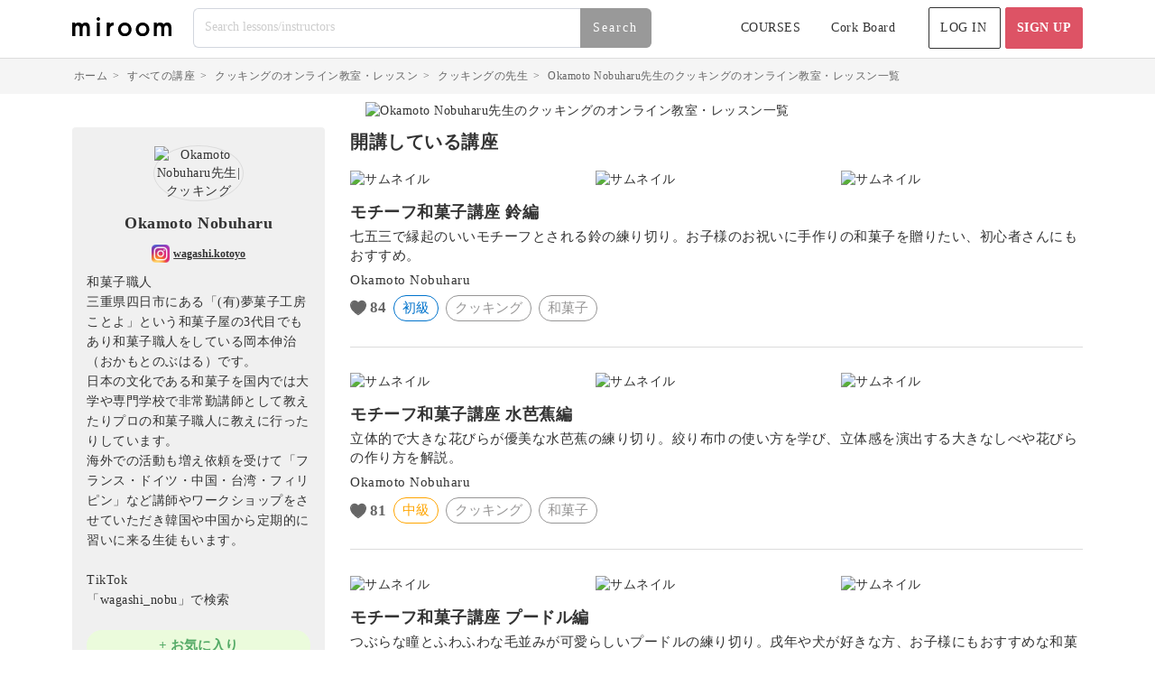

--- FILE ---
content_type: text/html; charset=utf-8
request_url: https://miroom.com/creators/172?locale=en
body_size: 10313
content:
<!DOCTYPE html>
<html lang="ja">
  <head>
    <meta charset="utf-8">
<link rel="manifest" href="/manifest.json">
    <link rel="alternate" hreflang="ja" href="/creators/172?locale=ja" />
    <link rel="alternate" hreflang="en" href="/creators/172?locale=en" />
    <link rel="alternate" hreflang="zh-TW" href="/creators/172?locale=zh-TW" />
    <link rel="alternate" hreflang="zh-CN" href="/creators/172?locale=zh-CN" />
    <link rel="alternate" hreflang="ko" href="/creators/172?locale=ko" />
  <link rel="alternate" hreflang="x-default" href="/creators/172" />

  <!-- Yahoo Tag ここから -->
  <script async src="https://s.yimg.jp/images/listing/tool/cv/ytag.js"></script>
  <script>
    window.yjDataLayer = window.yjDataLayer || [];
    function ytag() { yjDataLayer.push(arguments); }
    ytag({"type":"ycl_cookie", "config":{"ycl_use_non_cookie_storage":true}});
  </script>
  <!-- Yahoo Tag ここまで -->
  <!-- Google Tag 1 ここから -->
  <!-- Google tag (gtag.js) -->
  <script async src="https://www.googletagmanager.com/gtag/js?id=AW-922834713"></script>
  <script>
    window.dataLayer = window.dataLayer || [];
    function gtag(){dataLayer.push(arguments);}
    gtag('js', new Date());

    gtag('config', 'AW-922834713');
  </script>
  <!-- Google Tag 1 ここまで -->
  <!-- Google Tag 2 ここから -->
  <!-- Google tag (gtag.js) -->
  <script async src="https://www.googletagmanager.com/gtag/js?id=G-MWC9CGR717"></script>
  <script>
    window.dataLayer = window.dataLayer || [];
    function gtag(){dataLayer.push(arguments);}
    gtag('js', new Date());

    gtag('config', 'G-MWC9CGR717');
  </script>
  <!-- Google Tag 2 ここまで -->
  <!-- Google Tag 3 ここから -->
  <!-- Google tag (gtag.js) -->
  <script async src="https://www.googletagmanager.com/gtag/js?id=AW-16934312500"></script>
  <script>
    window.dataLayer = window.dataLayer || [];
    function gtag(){dataLayer.push(arguments);}
    gtag('js', new Date());

    gtag('config', 'AW-16934312500');
  </script>
  <!-- Google Tag 3 ここまで -->
  <script>
    (function(i,s,o,g,r,a,m){i['GoogleAnalyticsObject']=r;i[r]=i[r]||function(){
    (i[r].q=i[r].q||[]).push(arguments)},i[r].l=1*new Date();a=s.createElement(o),
    m=s.getElementsByTagName(o)[0];a.async=1;a.src=g;m.parentNode.insertBefore(a,m)
    })(window,document,'script','https://www.google-analytics.com/analytics.js','ga');

    ga('create', 'UA-72256661-2', 'auto');  // Update tracker settings
    ga('require', 'GTM-57NNT59');           // Add this line
                                           // Remove pageview call
  </script>

  <!-- Google Tag Manager -->
  <script>(function(w,d,s,l,i){w[l]=w[l]||[];w[l].push({'gtm.start':
  new Date().getTime(),event:'gtm.js'});var f=d.getElementsByTagName(s)[0],
  j=d.createElement(s),dl=l!='dataLayer'?'&l='+l:'';j.async=true;j.src=
  'https://server-gtm.miroom.com/gtm.js?id='+i+dl;f.parentNode.insertBefore(j,f);
  })(window,document,'script','dataLayer','GTM-M3MGKQB');</script>
  <!-- End Google Tag Manager -->

  <!-- Meta -->
  <!-- Meta Pixel Code (名称:Facebook Pixel) -->
  <script>
    !function(f,b,e,v,n,t,s)
    {if(f.fbq)return;n=f.fbq=function(){n.callMethod?
      n.callMethod.apply(n,arguments):n.queue.push(arguments)};
    if(!f._fbq)f._fbq=n;n.push=n;n.loaded=!0;n.version='2.0';
    n.queue=[];t=b.createElement(e);t.async=!0;
    t.src=v;s=b.getElementsByTagName(e)[0];
    s.parentNode.insertBefore(t,s)}(window, document,'script',
    'https://connect.facebook.net/en_US/fbevents.js');
    fbq('init', '384904623524123');
    fbq('track', 'PageView');
  </script>
  <noscript><img height="1" width="1" style="display:none" src="https://www.facebook.com/tr?id=384904623524123&ev=PageView&noscript=1"/></noscript>
  <!-- End Meta Pixel Code (名称:Facebook Pixel) -->

  <!-- Meta Pixel Code(名称:miroom2) -->
  <script>
    !function(f,b,e,v,n,t,s)
    {if(f.fbq)return;n=f.fbq=function(){n.callMethod?
      n.callMethod.apply(n,arguments):n.queue.push(arguments)};
    if(!f._fbq)f._fbq=n;n.push=n;n.loaded=!0;n.version='2.0';
    n.queue=[];t=b.createElement(e);t.async=!0;
    t.src=v;s=b.getElementsByTagName(e)[0];
    s.parentNode.insertBefore(t,s)}(window, document,'script',
    'https://connect.facebook.net/en_US/fbevents.js');
    fbq('init', '1159596026210912');
    fbq('track', 'PageView');
  </script>
  <noscript><img height="1" width="1" style="display:none" src="https://www.facebook.com/tr?id=1159596026210912&ev=PageView&noscript=1"/></noscript>
  <!-- End Meta Pixel Code(名称:miroom2) -->

  <!-- Meta -->
  <!-- Pinterest Verify -->
  <meta name="p:domain_verify" content="34134b3b6ae85bdddb0b3beab843bcb9"/>
  <!-- Pinterest Verify -->
  <meta name="viewport" content="width=device-width,initial-scale=1.0,minimum-scale=1.0,maximum-scale=1.0,user-scalable=no">
<meta name="csrf-param" content="authenticity_token" />
<meta name="csrf-token" content="w79ZL/eGL8NyeVvx9qBpZWG8vU1nb9M+sNQcwuXm6ZAhWcmQP9En8y+wlHLXpLVnssnCy8Z1UUfgG7JiYzsGBA==" />
  
<script type="application/ld+json">{"@context":"http://schema.org","@type":"BreadcrumbList","itemListElement":[{"@type":"ListItem","position":1,"item":{"@id":"/","name":"ホーム"}},{"@type":"ListItem","position":2,"item":{"@id":"/courses","name":"すべての講座"}},{"@type":"ListItem","position":3,"item":{"@id":"/categories/cooking","name":"クッキングのオンライン教室・レッスン"}},{"@type":"ListItem","position":4,"item":{"@id":"/categories/cooking/creators","name":"クッキングの先生"}},{"@type":"ListItem","position":5,"item":{"@id":"/creators/172?locale=en","name":"Okamoto Nobuharu先生のクッキングのオンライン教室・レッスン一覧"}}]}</script>

<link rel="shortcut icon" type="image/x-icon" href="https://assets.miroom.in/assets/favicon/icon-a0c94ceeed56dd81dd48be5d9e41d6b0473fdca213b72acb547fb8c8f9210a29.ico" />
<link rel="icon" type="image/png" href="https://assets.miroom.in/assets/favicon/favicon-16x16-349f8d18b564f1fa9d89c1a2c23802f2c8d5fa25200e347972b10119eb562c66.png" sizes="16x16" />
<link rel="icon" type="image/png" href="https://assets.miroom.in/assets/favicon/favicon-32x32-1918e343ab783256be43d642d07db0090ec07b36dc9288dd853af7e6e13a8abd.png" sizes="32x32" />
<link rel="icon" type="image/png" href="https://assets.miroom.in/assets/favicon/favicon-96x96-f7b0d5905d9e6cca4001bcb4eede4b5e360f1c44a658b9a2b97e8921a4737ae7.png" sizes="96x96" />
<link rel="icon" type="image/png" href="https://assets.miroom.in/assets/favicon/favicon-152x152-926e44b0c54a67cb81b35be83134ffffdc135702e4a0367c7f3fda9e8b8c19a0.png" sizes="152x152" />
<link rel="icon" type="image/png" href="https://assets.miroom.in/assets/favicon/android-chrome-192x192-7ab8fd5584c53490e0457e37dfb79d61942352d97b48be57fe0cc0df9158a755.png" sizes="192x192" />
<link rel="icon" type="image/png" href="https://assets.miroom.in/assets/favicon/android-chrome-256x256-da6bee3fc408d98440b00962b872d8e6e867770cc57797ff98b0acc52431efc4.png" sizes="256x256" />
<link rel="apple-touch-icon" href="https://assets.miroom.in/assets/favicon/apple-touch-icon-c6a323c355e8c6a861ed45bf014509d25898f3127028365c67d4db298c04a8f3.png" />
<link rel="apple-touch-icon" href="https://assets.miroom.in/assets/favicon/apple-touch-icon-60x60-c498191029264ea363d13adf5ae0515a9335d372ce2181d0b5ec7cbdccf429cc.png" sizes="60x60" />
<link rel="apple-touch-icon" href="https://assets.miroom.in/assets/favicon/apple-touch-icon-72x72-678839416f4a1358fbbb138c024713e0ef524f3edf94586eb71c3ad3110266cc.png" sizes="72x72" />
<link rel="apple-touch-icon" href="https://assets.miroom.in/assets/favicon/apple-touch-icon-76x76-0f9932716c09b136648ad6974b3e38634bbdefa02d3d50a8b2d7ef0e377f0458.png" sizes="76x76" />
<link rel="apple-touch-icon" href="https://assets.miroom.in/assets/favicon/apple-touch-icon-114x114-dd3a6100abd5fde000948b3336e98414961174338dec21b3df4be53d82a85234.png" sizes="114x114" />
<link rel="apple-touch-icon" href="https://assets.miroom.in/assets/favicon/apple-touch-icon-120x120-b9691c358af00476d5e4710150c48bc5a7ebb21a361bd3e09d8cf962333baa0c.png" sizes="120x120" />
<link rel="apple-touch-icon" href="https://assets.miroom.in/assets/favicon/apple-touch-icon-144x144-8be85a340fcb5ec1bd298e898d0033c5e4aaa85cdde2bb11693e1d5a1c48885a.png" sizes="144x144" />
<link rel="apple-touch-icon" href="https://assets.miroom.in/assets/favicon/apple-touch-icon-152x152-7b4febb3d2f1eca02a515c5fba9e751c5a108f3ba4638da32c6674e2a0210da6.png" sizes="152x152" />
<link rel="apple-touch-icon" href="https://assets.miroom.in/assets/favicon/apple-touch-icon-180x180-cf78016b595aaf2d2f684dc4be799ba91eb3de360cc557743988c26eb43312e6.png" sizes="180x180" />
<link rel="mask-icon" href="https://assets.miroom.in/assets/favicon/safari-pinned-tab-3a573e90f3621351aedc616d5b208b2b089cfd44edf8d2e8b2236fd83dbd197b.svg" color="#eb98be" />
<meta name="msapplication-TileColor" content="white">
<meta name="msapplication-TileImage" content="https://assets.miroom.in/assets/logo_mark-8dd80aafca6df7bcbc9d0e0c2a2885d7bacd01e5175a848174c19ef3b9c8ce13.png" />
<meta name="theme-color" content="white">
<meta name="apple-mobile-web-app-title" content="ミルーム">

<link rel="stylesheet" media="all" href="https://assets.miroom.in/assets/application-4b157582b7a57cbd14b98a5d343851a934f9dbcfbb46df0a6d0b7fb123c1b5c6.css" />

  <meta name="google-site-verification" content="lALZC9EkAR7v6BPUBuCBqwouyIQH3GnkXoEABgFMd5Y" />
  <meta name="p:domain_verify" content="449447d2e9f16063e4d6c928a91294b0"/>
<meta name="msvalidate.01" content="EFBFFF70E424468AF0B9C0FF1A3E72CD" />
<meta name="facebook-domain-verification" content="dygy445ftvfiwf7o4en9qr5i8tasa1" />

<link href="https://miroom.com/creators/172/" rel="canonical" />
<title>Okamoto Nobuharu先生のクッキングのオンライン教室・レッスン一覧 - miroom</title>
<meta name="description" content="和菓子職人三重県四日市にある「(有)夢菓子工房ことよ」という和菓子屋の3代目でもあり和菓子職人をしている岡本伸治（おかもとのぶはる）です。日本の文化である和菓子を国内では大学や専門学校で非常勤講師として教えたりプロの和菓子職人に教えに行った">
<meta property="og:site_name" content="ミルーム">
<meta property="og:title" content="Okamoto Nobuharu先生のクッキングのオンライン教室・レッスン一覧">
<meta property="og:description" content="和菓子職人三重県四日市にある「(有)夢菓子工房ことよ」という和菓子屋の3代目でもあり和菓子職人をしている岡本伸治（おかもとのぶはる）です。日本の文化である和菓子を国内では大学や専門学校で非常勤講師として教えたりプロの和菓子職人に教えに行った">
<meta property="og:image" content="https://assets-cdn-mirumart.micoly.jp/rooms/0171/171_profile.jpg">
<meta property="og:locale:locale" content="en_us">
<meta property="og:locale:alternate" content="ja_jp">
<meta property="og:locale:alternate" content="en_us">
<meta property="og:locale:alternate" content="zh_tw">
<meta property="og:locale:alternate" content="zh_cn">
<meta property="og:locale:alternate" content="ko_kr">
<meta property="og:url" content="https://miroom.com/creators/172?locale=en">
<meta property="og:type" content="article">
<meta property="fb:app_id" content="723884761098400">
<meta name="twitter:site" content="@miroom_official">
<meta name="twitter:card" content="summary_large_image">
<meta name="twitter:title" content="Okamoto Nobuharu先生のクッキングのオンライン教室・レッスン一覧">
<meta name="twitter:image" content="https://assets-cdn-mirumart.micoly.jp/rooms/0171/171_profile.jpg">
<meta name="twitter:description" content="和菓子職人三重県四日市にある「(有)夢菓子工房ことよ」という和菓子屋の3代目でもあり和菓子職人をしている岡本伸治（おかもとのぶはる）です。日本の文化である和菓子を国内では大学や専門学校で非常勤講師として教えたりプロの和菓子職人に教えに行った">

  </head>

  <body class="skin-micoly sidebar-mini drawer drawer--left">
      <!-- Google Tag Manager (noscript) -->
      <noscript><iframe src="https://server-gtm.miroom.com/ns.html?id=GTM-M3MGKQB" height="0" width="0" style="display:none;visibility:hidden"></iframe></noscript>
      <!-- End Google Tag Manager (noscript) -->
      <!-- The core Firebase JS SDK is always required and must be listed first -->
<script src="https://www.gstatic.com/firebasejs/8.2.1/firebase-app.js"></script>

<!-- TODO: Add SDKs for Firebase products that you want to use
     https://firebase.google.com/docs/web/setup#available-libraries -->
<script src="https://www.gstatic.com/firebasejs/8.2.1/firebase-analytics.js"></script>

<script>
  // Your web app's Firebase configuration
  // For Firebase JS SDK v7.20.0 and later, measurementId is optional
  var firebaseConfig = {
    apiKey: "AIzaSyA62MhysP73IapEajYvYSKcvDyhnW0efgQ",
    authDomain: "micoly-user-app.firebaseapp.com",
    databaseURL: "https://micoly-user-app.firebaseio.com",
    projectId: "micoly-user-app",
    storageBucket: "micoly-user-app.appspot.com",
    messagingSenderId: "467858062770",
    appId: "1:467858062770:web:3d7360d0d7dce40df8b8ab",
    measurementId: "G-MWC9CGR717"
  };
  // Initialize Firebase
  firebase.initializeApp(firebaseConfig);
  var fb = firebase.analytics();
  var userId = '';
  if (userId) {
    fb.setUserId(userId);
  }
</script>

      <script type="text/javascript">
    (function(c,l,a,r,i,t,y){
        c[a]=c[a]||function(){(c[a].q=c[a].q||[]).push(arguments)};
        t=l.createElement(r);t.async=1;t.src="https://www.clarity.ms/tag/"+i;
        y=l.getElementsByTagName(r)[0];y.parentNode.insertBefore(t,y);
    })(window, document, "clarity", "script", "72wxp4r3ug");
</script>

    <div class="wrapper">
          <div class="new-header hidden-xs">
    <div class="new-header-child ">
      <div class="header-component header-component-logo">
        <a href="https://miroom.com/" class="header-logo"><img alt="ミルーム" src="https://assets.miroom.in/assets/logo_word-e6fa7ee9bfdd324c784af43d6106a3a2c8e02c061bd06b04c237846212e8497a.svg" /></a>
      </div>
      <div class="header-component header-component-form">
        <form id="js-header-search-form-pc" data-algolia-autocomplete="true" data-algolia-app-id="YRVZKM4HRH" data-algolia-search-api-key="ad705fe2c7c58e2ff2faf2fba9c166ef" data-algolia-index-name="Query_Suggestions" data-algolia-submit-label="Search" action="/courses/search" accept-charset="UTF-8" method="get"><input name="utf8" type="hidden" value="&#x2713;" autocomplete="off" />
          <input type="search" class="form-control search-form allow_submit" name="search_word" placeholder="Search lessons/instructors"></input>
          <input type="submit" name="commit" value="Search" class="btn btn-default search-btn header-search-form-submit" data-disable-with="Search" />
</form>      </div>
        <div class="header-component">
          <a href="/courses">COURSES</a>
        </div>
      <div class="header-component header-component-hidden-2">
        <a href="/myrepos">Cork Board</a>
      </div>
      <div class="header-component header-component-signin">
          <a href="/sign_in" class="sign-in-btn">LOG IN</a>
          <a href="/sign_up" class="sign-in-btn sign-up-btn">SIGN UP</a>
      </div>
    </div>
  </div>


          <div class="new-header-sp hidden-sm hidden-md hidden-lg">
    <div class="new-header-sp-child">
      <div class="header-component header-component-logo">
        <a href="https://miroom.com/"
           onclick="">
           <img alt="ミルーム" src="https://assets.miroom.in/assets/logo_word-e6fa7ee9bfdd324c784af43d6106a3a2c8e02c061bd06b04c237846212e8497a.svg" />
        </a>
      </div>
      <div class="header-component">
        <button type="button" class="drawer-toggle"
                onclick="">
          <img alt="ミルームのメニュー" src="https://assets.miroom.in/assets/new_menu-42e2cceebb174f597c9a205bb3e12f39bd6582ca9e2ea6179bf910d446ffb483.svg" />
        </button>
      </div>
      <div class="header-component">
        <a id="header_search_icon"><img alt="ミルームの講座を検索" src="https://assets.miroom.in/assets/new_search-5974f12e38654c2dcf85f5c4cabca198bec6c07dec207b51eff0c9c334b66137.svg" /></a>
      </div>
    </div>
    <div class="new-header-drawer">
      <nav class="drawer-nav">
        <div class="drawer-menu">
          <div>
            <h2 class="navigation-title navigation-top"></h2>
          </div>
          <ul class="navigation-list">
            <li>
                <div class="sidebar-signin-signup">
                  <div class="sidebar-signin-signup-child">
                    <div class="sidebar-signin-signup-component">
                      <a class="sidebar-signin" href="/sign_in">LOG IN</a>
                      <a class="sidebar-signup" href="/sign_up">SIGN UP</a>
                    </div>
                    <div class="sidebar-about-component">
                      <a href="/about"
                        onclick="">
                        ミルームとは
                      </a>
                    </div>
                  </div>
                </div>
            </li>
          </ul>
          <div><h2 class="navigation-title">Service</h2></div>
          <ul class="navigation-list">
              <li>
                <a class="sidebar-mypage" href="/courses"
                  onclick="">
                  COURSES<span><i class="fa fa-angle-right" aria-hidden="true"></i></span>
                </a>
              </li>
            <li>
              <a class="sidebar-mypage" href="/myrepos">
                Cork Board<span><i class="fa fa-angle-right" aria-hidden="true"></i></span>
              </a>
            </li>
          </ul>
          <div>
            <h2 class="navigation-title">Others</h2>
          </div>
          <ul class="navigation-list">
            <li>
              <a href="/helps">
                FAQ<span><i class="fa fa-angle-right" aria-hidden="true"></i></span>
              </a>
            </li>
          </ul>
          <div class="locale-selector-wrap">
            <div class="locale-selector">
                  <a href="?locale=ja">Japanese</a>
                  <a class="locale-selected" href="?locale=en">English</a>
                  <a href="?locale=zh-TW">Traditional Chinese</a>
                  <a href="?locale=zh-CN">Simplified Chinese</a>
                  <a href="?locale=ko">Korean</a>
            </div>
          </div>
          <img class="sidemenu-logo" alt="ミルーム" src="https://assets.miroom.in/assets/logo_word-e6fa7ee9bfdd324c784af43d6106a3a2c8e02c061bd06b04c237846212e8497a.svg" />
          <img class="sidemenu-close-button" alt="ミルームのメニューを閉じる" src="https://assets.miroom.in/assets/icon_menu_close-b29e9a94e8f5e0837cb48dc2088a5e014de8cc6239a3682823f5a50b22e90336.svg" />
        </div>
      </nav>
    </div>
  </div>
  <div class="new-header-sp-search display-none hidden-sm hidden-md hidden-lg">
    <div class="new-header-sp-search-child">
      <div class="header-component header-component-icon">
        <img alt="ミルームの講座を検索" src="https://assets.miroom.in/assets/new_search_gray-0b69871327c634d8a42a89f8d0e134b28ed85db6faa2835f7c831f6469ebf700.svg" />
      </div>
      <div class="header-component header-component-form">
        <form id="js-header-search-form-sp" data-algolia-autocomplete="true" data-algolia-app-id="YRVZKM4HRH" data-algolia-search-api-key="ad705fe2c7c58e2ff2faf2fba9c166ef" data-algolia-index-name="Query_Suggestions" data-algolia-submit-label="Search" action="/courses/search" accept-charset="UTF-8" method="get"><input name="utf8" type="hidden" value="&#x2713;" autocomplete="off" />
          <input type="search" class="form-control search-form allow_submit" name="search_word" placeholder="Search lessons/instructors"></input>
</form>      </div>
      <div class="header-component">
        <a id="header_search_cancel">×</a>
      </div>
    </div>
  </div>

  <script>
//<![CDATA[

    window.addEventListener('DOMContentLoaded', function() {
      (function() {
        $('#header_search_icon').on('click', function() {
          $('.new-header-sp-search').removeClass("display-none");
          $('.new-header-sp').addClass("display-none");
          // 検索入力にフォーカスを当てて履歴・サジェストを開く
          var $input = $('.new-header-sp-search .aa-Input');
          if (!$input.length) {
            $input = $('.new-header-sp-search .search-form');
          }
          if ($input.length) {
            // モバイルでソフトキーボードを確実に出すため即時と遅延の両方でフォーカス
            $input[0].focus();
            setTimeout(function() {
              $input[0].focus();
              // Algoliaインスタンスがある場合は強制的にパネルを開く
              var container = $('.new-header-sp-search .header-search-autocomplete-container')[0];
              if (container && container.__aaInstance) {
                var instance = container.__aaInstance;
                if (typeof instance.setIsOpen === 'function') {
                  instance.setIsOpen(true);
                }
              }
            }, 50);
          }
        });
        $('#header_search_cancel').on('click', function() {
          $('.new-header-sp-search').addClass("display-none");
          $('.new-header-sp').removeClass("display-none");
          // パネルを閉じる
          var container = $('.new-header-sp-search .header-search-autocomplete-container')[0];
          if (container && container.__aaInstance) {
            var instance = container.__aaInstance;
            if (typeof instance.setIsOpen === 'function') {
              instance.setIsOpen(false);
            }
          }
        });
      }());
    });

//]]>
</script>
      <section class="content-wrapper">
      <div class="">
        <div class="breadcrumbs-wrapper">
          <div class="breadcrumbs"><a href="/">ホーム</a>  >  <a href="/courses">すべての講座</a>  >  <a href="/categories/cooking">クッキングのオンライン教室・レッスン</a>  >  <a href="/categories/cooking/creators">クッキングの先生</a>  >  <span class="current">Okamoto Nobuharu先生のクッキングのオンライン教室・レッスン一覧</span></div>
        </div>
      </div>
        <div class="modal member-login-modal" id="member-login" tabindex="-1" role="dialog">
  <div class="modal-dialog modal-sm modal-sm-lg" role="document">
    <div class="modal-content member_registration_wrapper no-horizontal-padding">
      <div class="modal-header">
        <div class="whitespace"></div>
        <h5>You need to log in or sign up before continuing.</h5>
        <button name="button" type="button" class="shared-modal-header-cancel" data-dismiss="modal">×</button>
      </div>
      <div class="modal-body">
        <div class="row">
          <div class="link-login-wrapper">
            <a class="link-login" href="/sign_in">login</a>
          </div>
          <div class="link-signin-wrapper">
            <a class="link-signin" href="/sign_up">Sign Up (Free)</a>
          </div>
        </div>
      </div>
    </div>
  </div>
</div>

<div class="course-index no-vertical-margin no-vertical-padding">
  <div class="course-index-child">
    <div class="creator-show-logo">
      <div class="creator-show-logo-child">
          <img alt="Okamoto Nobuharu先生のクッキングのオンライン教室・レッスン一覧" src="https://assets-cdn-mirumart.micoly.jp/rooms/0171/171_room_logo_ja.png" />
      </div>
    </div>
    <div class="col col-sm-3 col-xs-12 no-horizontal-padding">
      <div class="creator-profile row full-width no-horizontal-margin">
        <div class="creator-profile-image">
          <img alt="Okamoto Nobuharu先生|クッキング" src="https://assets-cdn-mirumart.micoly.jp/rooms/0171/171_profile.jpg" />
        </div>
        <div class="creator-profile-content">
          <div class="creator-profile-content-name">
            <h2>Okamoto Nobuharu</h2>
              <p class="creator-profile-content-name-instagram">
                <img alt="Okamoto Nobuharu先生公式インスタグラム" src="https://assets.miroom.in/assets/icon_instagram-5f87b3c3b797718faf69c80190d9a71eb5c624588f37377ced0d6fe35b714398.webp" />
                <a target="_blank" href="https://www.instagram.com/wagashi.kotoyo">wagashi.kotoyo</a>
              </p>
          </div>
          <div class="creator-profile-content-description">
            <input type="checkbox" id="description_on_off" class="description-on-off"/>
            <label class="hidden-sm hidden-md hidden-lg" for="description_on_off"></label>
            <p>和菓子職人<br>三重県四日市にある「(有)夢菓子工房ことよ」という和菓子屋の3代目でもあり和菓子職人をしている岡本伸治（おかもとのぶはる）です。<br>日本の文化である和菓子を国内では大学や専門学校で非常勤講師として教えたりプロの和菓子職人に教えに行ったりしています。<br>海外での活動も増え依頼を受けて「フランス・ドイツ・中国・台湾・フィリピン」など講師やワークショップをさせていただき韓国や中国から定期的に習いに来る生徒もいます。<br><br>TikTok　　　　　　　　　　　　<br>「wagashi_nobu」で検索</p>
          </div>
            <button data-toggle="modal" data-target="#member-login" class="btn btn-favorite btn-favorite-before full-width" onclick="post_favorite_creator(172)">
              +&nbsp;お気に入り
            </button>
        </div>
      </div>
    </div>
    <div class="col col-sm-9 col-xs-12 no-horizontal-padding">
      <h1 class="creator-show-title mg-bottom-20">
        開講している講座
      </h1>
      <div class="list-course-wrapper">
        <ul class="list-course-wrapper-child">
            <li class="course-card col col-sm-12 col-xs-12 no-horizontal-padding">
              <a class="course-card-link" href="/courses/2498">
                <div class="course-card-container">
                  <div class="course-card-images">
                      <div class="course-thumbnail-container">
                        <img alt="サムネイル" class="course-thumbnail" src="https://assets-cdn-mirumart.micoly.jp/courses/from_videos_2393_thumbnail.webp" />
                      </div>
                      <div class="course-thumbnail-container">
                        <img alt="サムネイル" class="course-thumbnail" src="https://assets-cdn-mirumart.micoly.jp/courses/from_videos_2393_square_01.webp" />
                      </div>
                      <div class="course-thumbnail-container">
                        <img alt="サムネイル" class="course-thumbnail" src="https://assets-cdn-mirumart.micoly.jp/courses/c2498_2498_thumbnail_05.webp" />
                      </div>
                  </div>
                  <div class="course-card-content">
                    <h2 class="course-title">モチーフ和菓子講座 鈴編</h2>
                    <p class="course-digest">七五三で縁起のいいモチーフとされる鈴の練り切り。お子様のお祝いに手作りの和菓子を贈りたい、初心者さんにもおすすめ。</p>
                    <p class="course-creator">Okamoto Nobuharu</p>
                    <div class="course-card-meta">
                      <span class="favorite-icon">
                        <img alt="お気に入り" class="favorite-svg" src="https://assets.miroom.in/assets/favorite_active-a32ae6af42e26d7609abcd5ae9b392acfdb392959359bcfeaf3538f8e748f547.svg" />
                      </span>
                      <span class="favorite-count">84</span>
                        <span class="course-level course-badge beginner">
                          初級
                        </span>
                      <span class="course-normal course-badge">クッキング</span>
                      <span class="course-normal course-badge">和菓子</span>
                    </div>
                  </div>
                </div>
</a>            </li>
            <li class="course-card col col-sm-12 col-xs-12 no-horizontal-padding">
              <a class="course-card-link" href="/courses/2499">
                <div class="course-card-container">
                  <div class="course-card-images">
                      <div class="course-thumbnail-container">
                        <img alt="サムネイル" class="course-thumbnail" src="https://assets-cdn-mirumart.micoly.jp/courses/from_videos_2394_thumbnail.webp" />
                      </div>
                      <div class="course-thumbnail-container">
                        <img alt="サムネイル" class="course-thumbnail" src="https://assets-cdn-mirumart.micoly.jp/courses/c2499_2499_thumbnail_04.webp" />
                      </div>
                      <div class="course-thumbnail-container">
                        <img alt="サムネイル" class="course-thumbnail" src="https://assets-cdn-mirumart.micoly.jp/courses/c2499_2499_thumbnail_08.webp" />
                      </div>
                  </div>
                  <div class="course-card-content">
                    <h2 class="course-title">モチーフ和菓子講座 水芭蕉編</h2>
                    <p class="course-digest">立体的で大きな花びらが優美な水芭蕉の練り切り。絞り布巾の使い方を学び、立体感を演出する大きなしべや花びらの作り方を解説。</p>
                    <p class="course-creator">Okamoto Nobuharu</p>
                    <div class="course-card-meta">
                      <span class="favorite-icon">
                        <img alt="お気に入り" class="favorite-svg" src="https://assets.miroom.in/assets/favorite_active-a32ae6af42e26d7609abcd5ae9b392acfdb392959359bcfeaf3538f8e748f547.svg" />
                      </span>
                      <span class="favorite-count">81</span>
                        <span class="course-level course-badge intermediate">
                          中級
                        </span>
                      <span class="course-normal course-badge">クッキング</span>
                      <span class="course-normal course-badge">和菓子</span>
                    </div>
                  </div>
                </div>
</a>            </li>
            <li class="course-card col col-sm-12 col-xs-12 no-horizontal-padding">
              <a class="course-card-link" href="/courses/2500">
                <div class="course-card-container">
                  <div class="course-card-images">
                      <div class="course-thumbnail-container">
                        <img alt="サムネイル" class="course-thumbnail" src="https://assets-cdn-mirumart.micoly.jp/courses/from_videos_2395_thumbnail.webp" />
                      </div>
                      <div class="course-thumbnail-container">
                        <img alt="サムネイル" class="course-thumbnail" src="https://assets-cdn-mirumart.micoly.jp/courses/c2500_2500_thumbnail_06.webp" />
                      </div>
                      <div class="course-thumbnail-container">
                        <img alt="サムネイル" class="course-thumbnail" src="https://assets-cdn-mirumart.micoly.jp/courses/c2500_2500_thumbnail_08.webp" />
                      </div>
                  </div>
                  <div class="course-card-content">
                    <h2 class="course-title">モチーフ和菓子講座 プードル編</h2>
                    <p class="course-digest">つぶらな瞳とふわふわな毛並みが可愛らしいプードルの練り切り。戌年や犬が好きな方、お子様にもおすすめな和菓子の作り方。</p>
                    <p class="course-creator">Okamoto Nobuharu</p>
                    <div class="course-card-meta">
                      <span class="favorite-icon">
                        <img alt="お気に入り" class="favorite-svg" src="https://assets.miroom.in/assets/favorite_active-a32ae6af42e26d7609abcd5ae9b392acfdb392959359bcfeaf3538f8e748f547.svg" />
                      </span>
                      <span class="favorite-count">92</span>
                        <span class="course-level course-badge beginner">
                          初級
                        </span>
                      <span class="course-normal course-badge">クッキング</span>
                      <span class="course-normal course-badge">和菓子</span>
                    </div>
                  </div>
                </div>
</a>            </li>
            <li class="course-card col col-sm-12 col-xs-12 no-horizontal-padding">
              <a class="course-card-link" href="/courses/2501">
                <div class="course-card-container">
                  <div class="course-card-images">
                      <div class="course-thumbnail-container">
                        <img alt="サムネイル" class="course-thumbnail" src="https://assets-cdn-mirumart.micoly.jp/courses/from_videos_2396_thumbnail.webp" />
                      </div>
                      <div class="course-thumbnail-container">
                        <img alt="サムネイル" class="course-thumbnail" src="https://assets-cdn-mirumart.micoly.jp/courses/c2501_2501_thumbnail_04.webp" />
                      </div>
                      <div class="course-thumbnail-container">
                        <img alt="サムネイル" class="course-thumbnail" src="https://assets-cdn-mirumart.micoly.jp/courses/c2501_2501_thumbnail_07.webp" />
                      </div>
                  </div>
                  <div class="course-card-content">
                    <h2 class="course-title">モチーフ和菓子講座 柴犬編</h2>
                    <p class="course-digest">茶色と白の特徴的な毛並みを表現して、本物のような柴犬の練り切りを。日本でも外国でも人気のある、かわいい和菓子を楽しむ。</p>
                    <p class="course-creator">Okamoto Nobuharu</p>
                    <div class="course-card-meta">
                      <span class="favorite-icon">
                        <img alt="お気に入り" class="favorite-svg" src="https://assets.miroom.in/assets/favorite_active-a32ae6af42e26d7609abcd5ae9b392acfdb392959359bcfeaf3538f8e748f547.svg" />
                      </span>
                      <span class="favorite-count">83</span>
                        <span class="course-level course-badge intermediate">
                          中級
                        </span>
                      <span class="course-normal course-badge">クッキング</span>
                      <span class="course-normal course-badge">和菓子</span>
                    </div>
                  </div>
                </div>
</a>            </li>
            <li class="course-card col col-sm-12 col-xs-12 no-horizontal-padding">
              <a class="course-card-link" href="/courses/2502">
                <div class="course-card-container">
                  <div class="course-card-images">
                      <div class="course-thumbnail-container">
                        <img alt="サムネイル" class="course-thumbnail" src="https://assets-cdn-mirumart.micoly.jp/courses/from_videos_2457_thumbnail.webp" />
                      </div>
                      <div class="course-thumbnail-container">
                        <img alt="サムネイル" class="course-thumbnail" src="https://assets-cdn-mirumart.micoly.jp/courses/c2502_2502_thumbnail_05.webp" />
                      </div>
                      <div class="course-thumbnail-container">
                        <img alt="サムネイル" class="course-thumbnail" src="https://assets-cdn-mirumart.micoly.jp/courses/c2502_2502_thumbnail_07.webp" />
                      </div>
                  </div>
                  <div class="course-card-content">
                    <h2 class="course-title">モチーフ和菓子講座 芙蓉編</h2>
                    <p class="course-digest">夏を代表する華やかな芙蓉の練り切り。花びらを作る布巾と三角べらの使い方を習得し、淡い色合いの花びらを美しく表現。</p>
                    <p class="course-creator">Okamoto Nobuharu</p>
                    <div class="course-card-meta">
                      <span class="favorite-icon">
                        <img alt="お気に入り" class="favorite-svg" src="https://assets.miroom.in/assets/favorite_active-a32ae6af42e26d7609abcd5ae9b392acfdb392959359bcfeaf3538f8e748f547.svg" />
                      </span>
                      <span class="favorite-count">85</span>
                        <span class="course-level course-badge intermediate">
                          中級
                        </span>
                      <span class="course-normal course-badge">クッキング</span>
                      <span class="course-normal course-badge">和菓子</span>
                    </div>
                  </div>
                </div>
</a>            </li>
            <li class="course-card col col-sm-12 col-xs-12 no-horizontal-padding">
              <a class="course-card-link" href="/courses/2503">
                <div class="course-card-container">
                  <div class="course-card-images">
                      <div class="course-thumbnail-container">
                        <img alt="サムネイル" class="course-thumbnail" src="https://assets-cdn-mirumart.micoly.jp/courses/from_videos_2458_thumbnail.webp" />
                      </div>
                      <div class="course-thumbnail-container">
                        <img alt="サムネイル" class="course-thumbnail" src="https://assets-cdn-mirumart.micoly.jp/courses/c2503_2503_thumbnail_05.webp" />
                      </div>
                      <div class="course-thumbnail-container">
                        <img alt="サムネイル" class="course-thumbnail" src="https://assets-cdn-mirumart.micoly.jp/courses/c2503_2503_thumbnail_06.webp" />
                      </div>
                  </div>
                  <div class="course-card-content">
                    <h2 class="course-title">モチーフ和菓子講座 魚籠編</h2>
                    <p class="course-digest">釣った魚をいれておく魚籠モチーフの練り切り。昔話にも出てくるような独特なデザインは、夏に若鮎の表現をするときにも役立つ。</p>
                    <p class="course-creator">Okamoto Nobuharu</p>
                    <div class="course-card-meta">
                      <span class="favorite-icon">
                        <img alt="お気に入り" class="favorite-svg" src="https://assets.miroom.in/assets/favorite_active-a32ae6af42e26d7609abcd5ae9b392acfdb392959359bcfeaf3538f8e748f547.svg" />
                      </span>
                      <span class="favorite-count">79</span>
                        <span class="course-level course-badge beginner">
                          初級
                        </span>
                      <span class="course-normal course-badge">クッキング</span>
                      <span class="course-normal course-badge">和菓子</span>
                    </div>
                  </div>
                </div>
</a>            </li>
            <li class="course-card col col-sm-12 col-xs-12 no-horizontal-padding">
              <a class="course-card-link" href="/courses/2504">
                <div class="course-card-container">
                  <div class="course-card-images">
                      <div class="course-thumbnail-container">
                        <img alt="サムネイル" class="course-thumbnail" src="https://assets-cdn-mirumart.micoly.jp/courses/from_videos_2459_thumbnail.webp" />
                      </div>
                      <div class="course-thumbnail-container">
                        <img alt="サムネイル" class="course-thumbnail" src="https://assets-cdn-mirumart.micoly.jp/courses/c2504_2504_thumbnail_03.webp" />
                      </div>
                      <div class="course-thumbnail-container">
                        <img alt="サムネイル" class="course-thumbnail" src="https://assets-cdn-mirumart.micoly.jp/courses/c2504_2504_thumbnail_04.webp" />
                      </div>
                  </div>
                  <div class="course-card-content">
                    <h2 class="course-title">モチーフ和菓子講座 肉球編</h2>
                    <p class="course-digest">犬や猫のぷにぷにとしていて可愛らしい肉球を、練り切りで表現。ぷっくりとした丸みや柔らかな印象で他の和菓子とも相性抜群。</p>
                    <p class="course-creator">Okamoto Nobuharu</p>
                    <div class="course-card-meta">
                      <span class="favorite-icon">
                        <img alt="お気に入り" class="favorite-svg" src="https://assets.miroom.in/assets/favorite_active-a32ae6af42e26d7609abcd5ae9b392acfdb392959359bcfeaf3538f8e748f547.svg" />
                      </span>
                      <span class="favorite-count">85</span>
                        <span class="course-level course-badge beginner">
                          初級
                        </span>
                      <span class="course-normal course-badge">クッキング</span>
                      <span class="course-normal course-badge">和菓子</span>
                    </div>
                  </div>
                </div>
</a>            </li>
            <li class="course-card col col-sm-12 col-xs-12 no-horizontal-padding">
              <a class="course-card-link" href="/courses/2505">
                <div class="course-card-container">
                  <div class="course-card-images">
                      <div class="course-thumbnail-container">
                        <img alt="サムネイル" class="course-thumbnail" src="https://assets-cdn-mirumart.micoly.jp/courses/from_videos_2460_thumbnail.webp" />
                      </div>
                      <div class="course-thumbnail-container">
                        <img alt="サムネイル" class="course-thumbnail" src="https://assets-cdn-mirumart.micoly.jp/courses/c2505_2505_thumbnail_03.webp" />
                      </div>
                      <div class="course-thumbnail-container">
                        <img alt="サムネイル" class="course-thumbnail" src="https://assets-cdn-mirumart.micoly.jp/courses/c2505_2505_thumbnail_08.webp" />
                      </div>
                  </div>
                  <div class="course-card-content">
                    <h2 class="course-title">練り切りの仕上げに使える羊羹の作り方講座</h2>
                    <p class="course-digest">上用菓子の上に飾る細工用の羊羹の作り方。美しい色彩と透明感のある葉っぱの羊羹で、プロも行う型抜きテクニックを。</p>
                    <p class="course-creator">Okamoto Nobuharu</p>
                    <div class="course-card-meta">
                      <span class="favorite-icon">
                        <img alt="お気に入り" class="favorite-svg" src="https://assets.miroom.in/assets/favorite_active-a32ae6af42e26d7609abcd5ae9b392acfdb392959359bcfeaf3538f8e748f547.svg" />
                      </span>
                      <span class="favorite-count">100</span>
                        <span class="course-level course-badge beginner">
                          初級
                        </span>
                      <span class="course-normal course-badge">クッキング</span>
                      <span class="course-normal course-badge">和菓子</span>
                    </div>
                  </div>
                </div>
</a>            </li>
            <li class="course-card col col-sm-12 col-xs-12 no-horizontal-padding">
              <a class="course-card-link" href="/courses/1302">
                <div class="course-card-container">
                  <div class="course-card-images">
                      <div class="course-thumbnail-container">
                        <img alt="サムネイル" class="course-thumbnail" src="https://assets-cdn-mirumart.micoly.jp/courses/c1302_1176_thumbnail.webp" />
                      </div>
                      <div class="course-thumbnail-container">
                        <img alt="サムネイル" class="course-thumbnail" src="https://assets-cdn-mirumart.micoly.jp/courses/c1302_1175_square_01.webp" />
                      </div>
                      <div class="course-thumbnail-container">
                        <img alt="サムネイル" class="course-thumbnail" src="https://assets-cdn-mirumart.micoly.jp/courses/c1302_1175_thumbnail.webp" />
                      </div>
                  </div>
                  <div class="course-card-content">
                    <h2 class="course-title">プロ直伝 和菓子スキルアップ講座</h2>
                    <p class="course-digest">和菓子職人直伝で基本をおさらいしながら、スキルをぐんと引き上げる。豆から炊く練り切り餡で和菓子作りがもっと本格的に。</p>
                    <p class="course-creator">Okamoto Nobuharu</p>
                    <div class="course-card-meta">
                      <span class="favorite-icon">
                        <img alt="お気に入り" class="favorite-svg" src="https://assets.miroom.in/assets/favorite_active-a32ae6af42e26d7609abcd5ae9b392acfdb392959359bcfeaf3538f8e748f547.svg" />
                      </span>
                      <span class="favorite-count">257</span>
                        <span class="course-level course-badge intermediate">
                          中級
                        </span>
                      <span class="course-normal course-badge">クッキング</span>
                      <span class="course-normal course-badge">和菓子</span>
                    </div>
                  </div>
                </div>
</a>            </li>
        </ul>
      </div>
      <div class="course-index-pagination row full-width no-horizontal-margin">
        <div class="col col-sm-12 no-horizontal-padding">
          
        </div>
      </div>
    </div>
  </div>
</div>

<script>
//<![CDATA[

window.addEventListener('DOMContentLoaded', function() {
  $(function() {
    $(".course-card").click(function(){
      window.location = $(this).find("a").attr("href");
    });
  });

  (function() {
      $('.delete_favorite_button').hide();
    $('.favorite_button').click(function(){
      $('.favorite_button').hide();
      $('.delete_favorite_button').show();
    });

    $('.delete_favorite_button').click(function(){
      $('.delete_favorite_button').hide();
      $('.favorite_button').show();
    });
  }());
});

//]]>
</script>
      </section>
      <p id="pageTop">
  <a href="#" class="page-top-link"><i class="fa fa-chevron-up"></i></a>
</p>
      <footer class="footer">
  <div class="footer-bottom">
    <div class="footer-bottom-child">
      <ul>
        <li><a href="https://miroom.com/helps">FAQ</a></li>
        <li><a href="/creators/apply">Want to sell your lessons?</a></li>
        <li class="hidden-sm hidden-md hidden-lg">
          <a class="footer-toggle-button">会社概要・規約</a>
          <ul class="footer-toggle-open">
            <li><a target="_blank" href="https://about.miroom.com">COMPANY</a></li>
            <li><a href="https://miroom.com/terms">TERMS OF SERVICE</a></li>
            <li><a href="https://miroom.com/policies">PRIVACY POLICY</a></li>
            <li><a href="https://miroom.com/terms#commercial_transactions">Act on specified commercial transactions</a></li>
            <li><a href="https://miroom.com/customer_harassments">カスタマーハラスメントについての当社の考え方</a></li>
          </ul>
        </li>
        <li class="hidden-xs"><a target="_blank" href="https://about.miroom.com">COMPANY</a></li>
        <li class="hidden-xs"><a href="https://miroom.com/terms">TERMS OF SERVICE</a></li>
        <li class="hidden-xs"><a href="https://miroom.com/policies">PRIVACY POLICY</a></li>
        <li class="hidden-xs"><a href="https://miroom.com/terms#commercial_transactions">Act on specified commercial transactions</a></li>
      </ul>
    </div>
    <div class="locale-content">
      <div class="locale-selector">
            <a href="?locale=ja">Japanese</a>
            <a class="locale-selected" href="?locale=en">English</a>
            <a href="?locale=zh-TW">Traditional Chinese</a>
            <a href="?locale=zh-CN">Simplified Chinese</a>
            <a href="?locale=ko">Korean</a>
      </div>
    </div>
    <div class="copyright">© Miroom, Inc.</div>
  </div>
</footer>

    </div>
    
    <script src="https://assets.miroom.in/assets/application-33f7b331cd0da4d41054efd3d2f89fe7bcab217d36a84da11f90ad3dbd61b7db.js" defer="defer"></script>
    <script src="https://assets.miroom.in/packs/js/algolia_autocomplete-dcbcf22ecefa65033c36.js" defer="defer"></script>
    <script type="text/javascript">
      window.addEventListener('DOMContentLoaded', function() {
        $(window).on('load', function() {
          self_pv_log('/creators/172');
        });
      });
    </script>
    <script async src="https://s.yimg.jp/images/listing/tool/cv/ytag.js"></script>
    <script>
      window.yjDataLayer = window.yjDataLayer || [];
      function ytag() { yjDataLayer.push(arguments); }
      ytag({
        "type":"yss_retargeting",
        "config": {
          "yahoo_ss_retargeting_id": "1001302648",
          "yahoo_sstag_custom_params": {
          }
        }
      });
    </script>
  </body>
</html>


--- FILE ---
content_type: image/svg+xml
request_url: https://assets.miroom.in/assets/icon_menu_close-b29e9a94e8f5e0837cb48dc2088a5e014de8cc6239a3682823f5a50b22e90336.svg
body_size: 45
content:
<svg width="12" height="12" viewBox="0 0 12 12" fill="none" xmlns="http://www.w3.org/2000/svg">
<rect width="2.11588" height="14.85" rx="1" transform="matrix(0.707303 -0.70691 0.707303 0.70691 0 1.49615)" fill="#999999"/>
<rect width="2.11588" height="14.85" rx="1" transform="matrix(0.706909 0.707304 -0.706909 0.707304 10.501 0)" fill="#999999"/>
</svg>


--- FILE ---
content_type: image/svg+xml
request_url: https://assets.miroom.in/assets/new_search_gray-0b69871327c634d8a42a89f8d0e134b28ed85db6faa2835f7c831f6469ebf700.svg
body_size: 87
content:
<svg id="レイヤー_1" data-name="レイヤー 1" xmlns="http://www.w3.org/2000/svg" width="14" height="14" viewBox="0 0 14 14"><path d="M5.9,10.8A4.9,4.9,0,1,0,1,5.9a4.9,4.9,0,0,0,4.9,4.9Z" style="fill:none;stroke:#a9a9a9;stroke-linecap:round;stroke-linejoin:round;stroke-width:2px"/><path d="M13,13l-2.9-2.9" style="fill:none;stroke:#a9a9a9;stroke-linecap:round;stroke-linejoin:round;stroke-width:2px"/></svg>